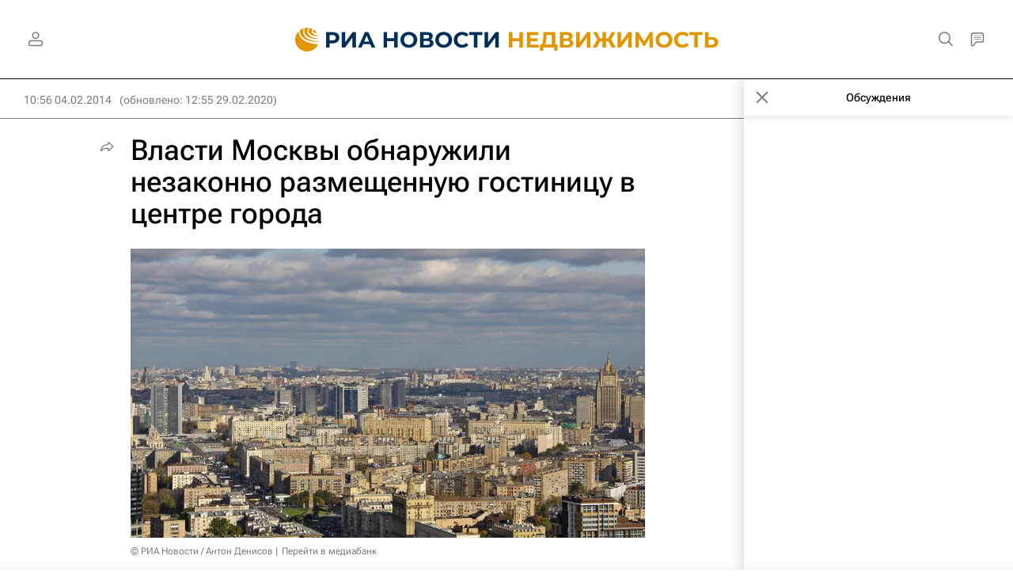

--- FILE ---
content_type: text/html
request_url: https://tns-counter.ru/nc01a**R%3Eundefined*rian_ru/ru/UTF-8/tmsec=rian_ru/152367561***
body_size: -73
content:
084F731D696E2C94X1768828052:084F731D696E2C94X1768828052